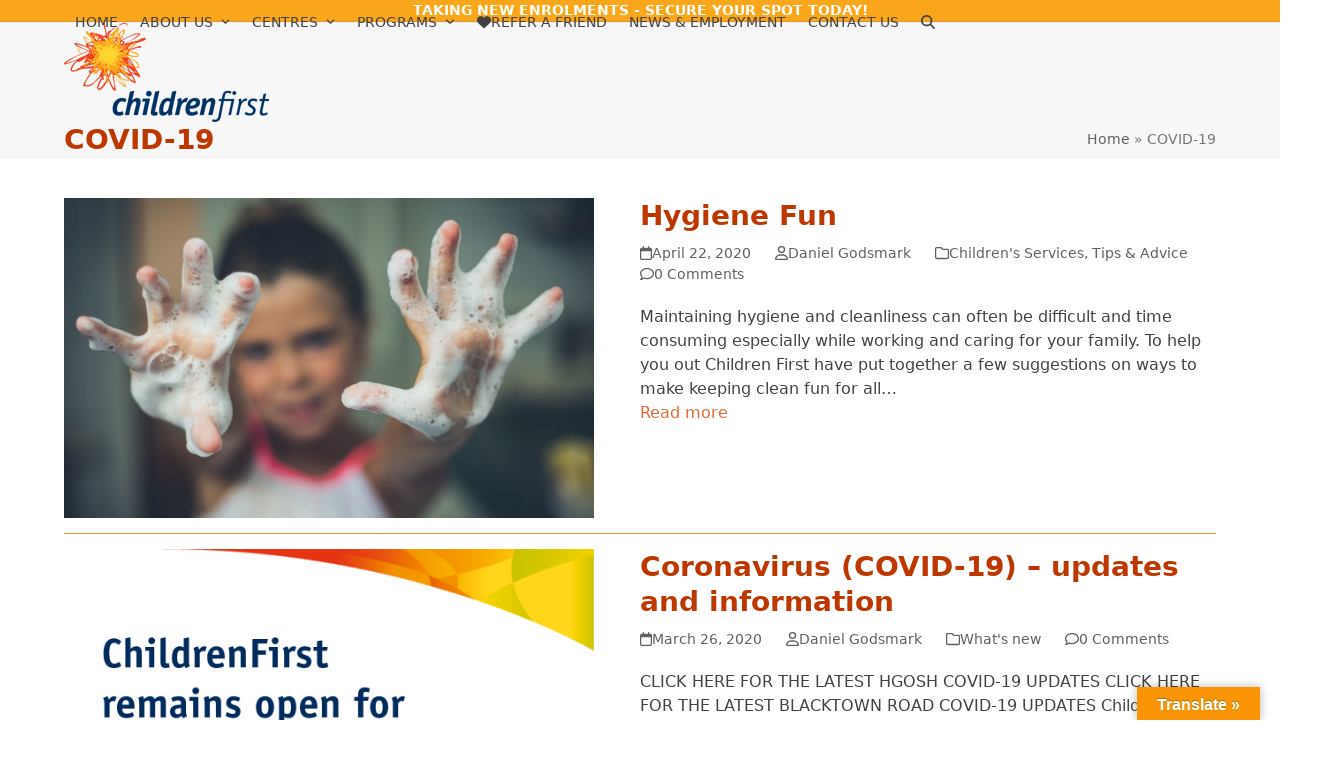

--- FILE ---
content_type: text/html; charset=UTF-8
request_url: https://childrenfirst.asn.au/tag/covid-19/
body_size: 16492
content:
<!DOCTYPE html>
<html lang="en-AU">
<head>
<meta charset="UTF-8">
<link rel="profile" href="http://gmpg.org/xfn/11">
<meta name='robots' content='index, follow, max-image-preview:large, max-snippet:-1, max-video-preview:-1' />

<!-- Google Tag Manager for WordPress by gtm4wp.com -->
<script data-cfasync="false" data-pagespeed-no-defer>
	var gtm4wp_datalayer_name = "dataLayer";
	var dataLayer = dataLayer || [];
</script>
<!-- End Google Tag Manager for WordPress by gtm4wp.com --><meta name="viewport" content="width=device-width, initial-scale=1">
<!-- Google tag (gtag.js) consent mode dataLayer added by Site Kit -->
<script id="google_gtagjs-js-consent-mode-data-layer">
window.dataLayer = window.dataLayer || [];function gtag(){dataLayer.push(arguments);}
gtag('consent', 'default', {"ad_personalization":"denied","ad_storage":"denied","ad_user_data":"denied","analytics_storage":"denied","functionality_storage":"denied","security_storage":"denied","personalization_storage":"denied","region":["AT","BE","BG","CH","CY","CZ","DE","DK","EE","ES","FI","FR","GB","GR","HR","HU","IE","IS","IT","LI","LT","LU","LV","MT","NL","NO","PL","PT","RO","SE","SI","SK"],"wait_for_update":500});
window._googlesitekitConsentCategoryMap = {"statistics":["analytics_storage"],"marketing":["ad_storage","ad_user_data","ad_personalization"],"functional":["functionality_storage","security_storage"],"preferences":["personalization_storage"]};
window._googlesitekitConsents = {"ad_personalization":"denied","ad_storage":"denied","ad_user_data":"denied","analytics_storage":"denied","functionality_storage":"denied","security_storage":"denied","personalization_storage":"denied","region":["AT","BE","BG","CH","CY","CZ","DE","DK","EE","ES","FI","FR","GB","GR","HR","HU","IE","IS","IT","LI","LT","LU","LV","MT","NL","NO","PL","PT","RO","SE","SI","SK"],"wait_for_update":500};
</script>
<!-- End Google tag (gtag.js) consent mode dataLayer added by Site Kit -->

	<!-- This site is optimized with the Yoast SEO plugin v26.7 - https://yoast.com/wordpress/plugins/seo/ -->
	<title>COVID-19 Archives - Children First</title>
	<link rel="canonical" href="https://childrenfirst.asn.au/tag/covid-19/" />
	<meta property="og:locale" content="en_US" />
	<meta property="og:type" content="article" />
	<meta property="og:title" content="COVID-19 Archives - Children First" />
	<meta property="og:url" content="https://childrenfirst.asn.au/tag/covid-19/" />
	<meta property="og:site_name" content="Children First" />
	<meta name="twitter:card" content="summary_large_image" />
	<script type="application/ld+json" class="yoast-schema-graph">{"@context":"https://schema.org","@graph":[{"@type":"CollectionPage","@id":"https://childrenfirst.asn.au/tag/covid-19/","url":"https://childrenfirst.asn.au/tag/covid-19/","name":"COVID-19 Archives - Children First","isPartOf":{"@id":"https://childrenfirst.asn.au/#website"},"primaryImageOfPage":{"@id":"https://childrenfirst.asn.au/tag/covid-19/#primaryimage"},"image":{"@id":"https://childrenfirst.asn.au/tag/covid-19/#primaryimage"},"thumbnailUrl":"https://childrenfirst.asn.au/wp-content/uploads/2020/04/Hygiene-Fun-Web-scaled.jpg","breadcrumb":{"@id":"https://childrenfirst.asn.au/tag/covid-19/#breadcrumb"},"inLanguage":"en-AU"},{"@type":"ImageObject","inLanguage":"en-AU","@id":"https://childrenfirst.asn.au/tag/covid-19/#primaryimage","url":"https://childrenfirst.asn.au/wp-content/uploads/2020/04/Hygiene-Fun-Web-scaled.jpg","contentUrl":"https://childrenfirst.asn.au/wp-content/uploads/2020/04/Hygiene-Fun-Web-scaled.jpg","width":2560,"height":1545},{"@type":"BreadcrumbList","@id":"https://childrenfirst.asn.au/tag/covid-19/#breadcrumb","itemListElement":[{"@type":"ListItem","position":1,"name":"Home","item":"https://childrenfirst.asn.au/"},{"@type":"ListItem","position":2,"name":"COVID-19"}]},{"@type":"WebSite","@id":"https://childrenfirst.asn.au/#website","url":"https://childrenfirst.asn.au/","name":"Children First","description":"Growing Potential - For Children, Not for Profit","publisher":{"@id":"https://childrenfirst.asn.au/#organization"},"potentialAction":[{"@type":"SearchAction","target":{"@type":"EntryPoint","urlTemplate":"https://childrenfirst.asn.au/?s={search_term_string}"},"query-input":{"@type":"PropertyValueSpecification","valueRequired":true,"valueName":"search_term_string"}}],"inLanguage":"en-AU"},{"@type":"Organization","@id":"https://childrenfirst.asn.au/#organization","name":"Children First","url":"https://childrenfirst.asn.au/","logo":{"@type":"ImageObject","inLanguage":"en-AU","@id":"https://childrenfirst.asn.au/#/schema/logo/image/","url":"","contentUrl":"","caption":"Children First"},"image":{"@id":"https://childrenfirst.asn.au/#/schema/logo/image/"}}]}</script>
	<!-- / Yoast SEO plugin. -->


<link rel='dns-prefetch' href='//translate.google.com' />
<link rel='dns-prefetch' href='//www.googletagmanager.com' />
<link rel='dns-prefetch' href='//hcaptcha.com' />
<link rel="alternate" type="application/rss+xml" title="Children First &raquo; Feed" href="https://childrenfirst.asn.au/feed/" />
<link rel="alternate" type="application/rss+xml" title="Children First &raquo; Comments Feed" href="https://childrenfirst.asn.au/comments/feed/" />
<link rel="alternate" type="application/rss+xml" title="Children First &raquo; COVID-19 Tag Feed" href="https://childrenfirst.asn.au/tag/covid-19/feed/" />
<style id='wp-img-auto-sizes-contain-inline-css'>
img:is([sizes=auto i],[sizes^="auto," i]){contain-intrinsic-size:3000px 1500px}
/*# sourceURL=wp-img-auto-sizes-contain-inline-css */
</style>
<link rel='stylesheet' id='js_composer_front-css' href='https://childrenfirst.asn.au/wp-content/plugins/js_composer/assets/css/js_composer.min.css?ver=8.7.2' media='all' />
<link rel='stylesheet' id='contact-form-7-css' href='https://childrenfirst.asn.au/wp-content/plugins/contact-form-7/includes/css/styles.css?ver=6.1.4' media='all' />
<link rel='stylesheet' id='google-language-translator-css' href='https://childrenfirst.asn.au/wp-content/plugins/google-language-translator/css/style.css?ver=6.0.20' media='' />
<link rel='stylesheet' id='glt-toolbar-styles-css' href='https://childrenfirst.asn.au/wp-content/plugins/google-language-translator/css/toolbar.css?ver=6.0.20' media='' />
<link rel='stylesheet' id='hs_rsp_popup_css-css' href='https://childrenfirst.asn.au/wp-content/plugins/really-simple-popup/css/hs_rsp_popup.min.css?ver=6.9' media='all' />
<link rel='stylesheet' id='simple-banner-style-css' href='https://childrenfirst.asn.au/wp-content/plugins/simple-banner/simple-banner.css?ver=3.2.0' media='all' />
<link rel='stylesheet' id='parent-style-css' href='https://childrenfirst.asn.au/wp-content/themes/Total/style.css?ver=6.5' media='all' />
<link rel='stylesheet' id='wpex-style-css' href='https://childrenfirst.asn.au/wp-content/themes/total-child-theme-master/style.css?ver=6.5' media='all' />
<link rel='stylesheet' id='wpex-mobile-menu-breakpoint-max-css' href='https://childrenfirst.asn.au/wp-content/themes/Total/assets/css/frontend/breakpoints/max.min.css?ver=6.5' media='only screen and (max-width:959px)' />
<link rel='stylesheet' id='wpex-mobile-menu-breakpoint-min-css' href='https://childrenfirst.asn.au/wp-content/themes/Total/assets/css/frontend/breakpoints/min.min.css?ver=6.5' media='only screen and (min-width:960px)' />
<link rel='stylesheet' id='vcex-shortcodes-css' href='https://childrenfirst.asn.au/wp-content/themes/Total/assets/css/frontend/vcex-shortcodes.min.css?ver=6.5' media='all' />
<link rel='stylesheet' id='wpex-wpbakery-css' href='https://childrenfirst.asn.au/wp-content/themes/Total/assets/css/frontend/wpbakery.min.css?ver=6.5' media='all' />
<script src="https://childrenfirst.asn.au/wp-includes/js/jquery/jquery.min.js?ver=3.7.1" id="jquery-core-js"></script>
<script src="https://childrenfirst.asn.au/wp-includes/js/jquery/jquery-migrate.min.js?ver=3.4.1" id="jquery-migrate-js"></script>
<script src="https://childrenfirst.asn.au/wp-content/plugins/really-simple-popup/js/hs_rsp_popup.min.js?ver=6.9" id="hs_rsp_popup_js-js"></script>
<script src="//childrenfirst.asn.au/wp-content/plugins/revslider/sr6/assets/js/rbtools.min.js?ver=6.7.38" async id="tp-tools-js"></script>
<script src="//childrenfirst.asn.au/wp-content/plugins/revslider/sr6/assets/js/rs6.min.js?ver=6.7.38" async id="revmin-js"></script>
<script id="simple-banner-script-js-before">
const simpleBannerScriptParams = {"pro_version_enabled":"","debug_mode":false,"id":12229,"version":"3.2.0","banner_params":[{"hide_simple_banner":"yes","simple_banner_prepend_element":false,"simple_banner_position":"","header_margin":"","header_padding":"","wp_body_open_enabled":"","wp_body_open":true,"simple_banner_z_index":false,"simple_banner_text":"<span class=\"dashicons dashicons-warning\"><\/span> Latest service updates in relation to coronavirus (COVID-19) <a href=\"https:\/\/childrenfirst.asn.au\/coronavirus-info\/\"> click here. <\/a>","disabled_on_current_page":false,"disabled_pages_array":[],"is_current_page_a_post":true,"disabled_on_posts":"","simple_banner_disabled_page_paths":false,"simple_banner_font_size":"","simple_banner_color":"#ff2600","simple_banner_text_color":"","simple_banner_link_color":"#ffffff","simple_banner_close_color":"","simple_banner_custom_css":"","simple_banner_scrolling_custom_css":"","simple_banner_text_custom_css":"","simple_banner_button_css":"","site_custom_css":"","keep_site_custom_css":"","site_custom_js":"","keep_site_custom_js":"","close_button_enabled":"","close_button_expiration":"","close_button_cookie_set":false,"current_date":{"date":"2026-01-24 06:50:48.313145","timezone_type":3,"timezone":"UTC"},"start_date":{"date":"2026-01-24 06:50:48.313154","timezone_type":3,"timezone":"UTC"},"end_date":{"date":"2026-01-24 06:50:48.313160","timezone_type":3,"timezone":"UTC"},"simple_banner_start_after_date":false,"simple_banner_remove_after_date":false,"simple_banner_insert_inside_element":false}]}
//# sourceURL=simple-banner-script-js-before
</script>
<script src="https://childrenfirst.asn.au/wp-content/plugins/simple-banner/simple-banner.js?ver=3.2.0" id="simple-banner-script-js"></script>
<script id="wpex-core-js-extra">
var wpex_theme_params = {"selectArrowIcon":"\u003Cspan class=\"wpex-select-arrow__icon wpex-icon--sm wpex-flex wpex-icon\" aria-hidden=\"true\"\u003E\u003Csvg viewBox=\"0 0 24 24\" xmlns=\"http://www.w3.org/2000/svg\"\u003E\u003Crect fill=\"none\" height=\"24\" width=\"24\"/\u003E\u003Cg transform=\"matrix(0, -1, 1, 0, -0.115, 23.885)\"\u003E\u003Cpolygon points=\"17.77,3.77 16,2 6,12 16,22 17.77,20.23 9.54,12\"/\u003E\u003C/g\u003E\u003C/svg\u003E\u003C/span\u003E","customSelects":".widget_categories form,.widget_archive select,.vcex-form-shortcode select","scrollToHash":"1","localScrollFindLinks":"1","localScrollHighlight":"1","localScrollUpdateHash":"1","scrollToHashTimeout":"500","localScrollTargets":"li.local-scroll a, a.local-scroll, .local-scroll-link, .local-scroll-link \u003E a,.sidr-class-local-scroll-link,li.sidr-class-local-scroll \u003E span \u003E a,li.sidr-class-local-scroll \u003E a","scrollToBehavior":"smooth"};
//# sourceURL=wpex-core-js-extra
</script>
<script src="https://childrenfirst.asn.au/wp-content/themes/Total/assets/js/frontend/core.min.js?ver=6.5" id="wpex-core-js" defer data-wp-strategy="defer"></script>
<script id="wpex-inline-js-after">
!function(){const e=document.querySelector("html"),t=()=>{const t=window.innerWidth-document.documentElement.clientWidth;t&&e.style.setProperty("--wpex-scrollbar-width",`${t}px`)};t(),window.addEventListener("resize",(()=>{t()}))}();
//# sourceURL=wpex-inline-js-after
</script>
<script src="https://childrenfirst.asn.au/wp-content/themes/Total/assets/js/frontend/search/drop-down.min.js?ver=6.5" id="wpex-search-drop_down-js" defer data-wp-strategy="defer"></script>
<script id="wpex-sticky-header-js-extra">
var wpex_sticky_header_params = {"breakpoint":"960"};
//# sourceURL=wpex-sticky-header-js-extra
</script>
<script src="https://childrenfirst.asn.au/wp-content/themes/Total/assets/js/frontend/sticky/header.min.js?ver=6.5" id="wpex-sticky-header-js" defer data-wp-strategy="defer"></script>
<script id="wpex-mobile-menu-sidr-js-extra">
var wpex_mobile_menu_sidr_params = {"breakpoint":"959","i18n":{"openSubmenu":"Open submenu of %s","closeSubmenu":"Close submenu of %s"},"openSubmenuIcon":"\u003Cspan class=\"wpex-open-submenu__icon wpex-transition-transform wpex-duration-300 wpex-icon\" aria-hidden=\"true\"\u003E\u003Csvg xmlns=\"http://www.w3.org/2000/svg\" viewBox=\"0 0 448 512\"\u003E\u003Cpath d=\"M201.4 342.6c12.5 12.5 32.8 12.5 45.3 0l160-160c12.5-12.5 12.5-32.8 0-45.3s-32.8-12.5-45.3 0L224 274.7 86.6 137.4c-12.5-12.5-32.8-12.5-45.3 0s-12.5 32.8 0 45.3l160 160z\"/\u003E\u003C/svg\u003E\u003C/span\u003E","source":"#site-navigation, #mobile-menu-search","side":"right","dark_surface":"1","displace":"","aria_label":"Mobile menu","aria_label_close":"Close mobile menu","class":["wpex-mobile-menu"],"speed":"300"};
//# sourceURL=wpex-mobile-menu-sidr-js-extra
</script>
<script src="https://childrenfirst.asn.au/wp-content/themes/Total/assets/js/frontend/mobile-menu/sidr.min.js?ver=6.5" id="wpex-mobile-menu-sidr-js" defer data-wp-strategy="defer"></script>

<!-- Google tag (gtag.js) snippet added by Site Kit -->
<!-- Google Analytics snippet added by Site Kit -->
<!-- Google Ads snippet added by Site Kit -->
<script src="https://www.googletagmanager.com/gtag/js?id=G-23XR526TBJ" id="google_gtagjs-js" async></script>
<script id="google_gtagjs-js-after">
window.dataLayer = window.dataLayer || [];function gtag(){dataLayer.push(arguments);}
gtag("set","linker",{"domains":["childrenfirst.asn.au"]});
gtag("js", new Date());
gtag("set", "developer_id.dZTNiMT", true);
gtag("config", "G-23XR526TBJ");
gtag("config", "AW-817584794");
 window._googlesitekit = window._googlesitekit || {}; window._googlesitekit.throttledEvents = []; window._googlesitekit.gtagEvent = (name, data) => { var key = JSON.stringify( { name, data } ); if ( !! window._googlesitekit.throttledEvents[ key ] ) { return; } window._googlesitekit.throttledEvents[ key ] = true; setTimeout( () => { delete window._googlesitekit.throttledEvents[ key ]; }, 5 ); gtag( "event", name, { ...data, event_source: "site-kit" } ); }; 
//# sourceURL=google_gtagjs-js-after
</script>
<script></script><link rel="https://api.w.org/" href="https://childrenfirst.asn.au/wp-json/" /><link rel="alternate" title="JSON" type="application/json" href="https://childrenfirst.asn.au/wp-json/wp/v2/tags/49" /><link rel="EditURI" type="application/rsd+xml" title="RSD" href="https://childrenfirst.asn.au/xmlrpc.php?rsd" />
<meta name="generator" content="WordPress 6.9" />
<style>p.hello{font-size:12px;color:darkgray;}#google_language_translator,#flags{text-align:left;}#google_language_translator{clear:both;}#flags{width:165px;}#flags a{display:inline-block;margin-right:2px;}#google_language_translator{width:auto!important;}div.skiptranslate.goog-te-gadget{display:inline!important;}.goog-tooltip{display: none!important;}.goog-tooltip:hover{display: none!important;}.goog-text-highlight{background-color:transparent!important;border:none!important;box-shadow:none!important;}#google_language_translator select.goog-te-combo{color:#32373c;}#google_language_translator{color:transparent;}body{top:0px!important;}#goog-gt-{display:none!important;}font font{background-color:transparent!important;box-shadow:none!important;position:initial!important;}#glt-translate-trigger > span{color:#ffffff;}#glt-translate-trigger{background:#f89406;}.goog-te-gadget .goog-te-combo{width:100%;}</style><meta name="generator" content="Site Kit by Google 1.170.0" /><script type="text/javascript">
	jQuery(document).ready(function(){
		jQuery('img[usemap]').rwdImageMaps();
	});
</script>
<style type="text/css">
	img[usemap] { max-width: 100%; height: auto; }
</style>
<style id="simple-banner-hide" type="text/css">.simple-banner{display:none;}</style><style id="simple-banner-background-color" type="text/css">.simple-banner{background:#ff2600;}</style><style id="simple-banner-text-color" type="text/css">.simple-banner .simple-banner-text{color: #ffffff;}</style><style id="simple-banner-link-color" type="text/css">.simple-banner .simple-banner-text a{color:#ffffff;}</style><style id="simple-banner-z-index" type="text/css">.simple-banner{z-index: 99999;}</style><style id="simple-banner-site-custom-css-dummy" type="text/css"></style><script id="simple-banner-site-custom-js-dummy" type="text/javascript"></script><style>
.h-captcha{position:relative;display:block;margin-bottom:2rem;padding:0;clear:both}.h-captcha[data-size="normal"]{width:302px;height:76px}.h-captcha[data-size="compact"]{width:158px;height:138px}.h-captcha[data-size="invisible"]{display:none}.h-captcha iframe{z-index:1}.h-captcha::before{content:"";display:block;position:absolute;top:0;left:0;background:url(https://childrenfirst.asn.au/wp-content/plugins/hcaptcha-for-forms-and-more/assets/images/hcaptcha-div-logo.svg) no-repeat;border:1px solid #fff0;border-radius:4px;box-sizing:border-box}.h-captcha::after{content:"The hCaptcha loading is delayed until user interaction.";font-family:-apple-system,system-ui,BlinkMacSystemFont,"Segoe UI",Roboto,Oxygen,Ubuntu,"Helvetica Neue",Arial,sans-serif;font-size:10px;font-weight:500;position:absolute;top:0;bottom:0;left:0;right:0;box-sizing:border-box;color:#bf1722;opacity:0}.h-captcha:not(:has(iframe))::after{animation:hcap-msg-fade-in .3s ease forwards;animation-delay:2s}.h-captcha:has(iframe)::after{animation:none;opacity:0}@keyframes hcap-msg-fade-in{to{opacity:1}}.h-captcha[data-size="normal"]::before{width:302px;height:76px;background-position:93.8% 28%}.h-captcha[data-size="normal"]::after{width:302px;height:76px;display:flex;flex-wrap:wrap;align-content:center;line-height:normal;padding:0 75px 0 10px}.h-captcha[data-size="compact"]::before{width:158px;height:138px;background-position:49.9% 78.8%}.h-captcha[data-size="compact"]::after{width:158px;height:138px;text-align:center;line-height:normal;padding:24px 10px 10px 10px}.h-captcha[data-theme="light"]::before,body.is-light-theme .h-captcha[data-theme="auto"]::before,.h-captcha[data-theme="auto"]::before{background-color:#fafafa;border:1px solid #e0e0e0}.h-captcha[data-theme="dark"]::before,body.is-dark-theme .h-captcha[data-theme="auto"]::before,html.wp-dark-mode-active .h-captcha[data-theme="auto"]::before,html.drdt-dark-mode .h-captcha[data-theme="auto"]::before{background-image:url(https://childrenfirst.asn.au/wp-content/plugins/hcaptcha-for-forms-and-more/assets/images/hcaptcha-div-logo-white.svg);background-repeat:no-repeat;background-color:#333;border:1px solid #f5f5f5}@media (prefers-color-scheme:dark){.h-captcha[data-theme="auto"]::before{background-image:url(https://childrenfirst.asn.au/wp-content/plugins/hcaptcha-for-forms-and-more/assets/images/hcaptcha-div-logo-white.svg);background-repeat:no-repeat;background-color:#333;border:1px solid #f5f5f5}}.h-captcha[data-theme="custom"]::before{background-color:initial}.h-captcha[data-size="invisible"]::before,.h-captcha[data-size="invisible"]::after{display:none}.h-captcha iframe{position:relative}div[style*="z-index: 2147483647"] div[style*="border-width: 11px"][style*="position: absolute"][style*="pointer-events: none"]{border-style:none}
</style>

<!-- Global site tag (gtag.js) - Google Ads: 817584794 -->
<script async src="https://www.googletagmanager.com/gtag/js?id=AW-817584794"></script>
<script>
  window.dataLayer = window.dataLayer || [];
  function gtag(){dataLayer.push(arguments);}
  gtag('js', new Date());

  gtag('config', 'AW-817584794');
</script>


<script>
  gtag('config', 'AW-817584794/FGAYCOrd94YBEJq17YUD', {
    'phone_conversion_number': '(02) 9831 5121'
  });
</script>
<!-- Google Tag Manager for WordPress by gtm4wp.com -->
<!-- GTM Container placement set to automatic -->
<script data-cfasync="false" data-pagespeed-no-defer>
	var dataLayer_content = {"pagePostType":"post","pagePostType2":"tag-post"};
	dataLayer.push( dataLayer_content );
</script>
<script data-cfasync="false" data-pagespeed-no-defer>
(function(w,d,s,l,i){w[l]=w[l]||[];w[l].push({'gtm.start':
new Date().getTime(),event:'gtm.js'});var f=d.getElementsByTagName(s)[0],
j=d.createElement(s),dl=l!='dataLayer'?'&l='+l:'';j.async=true;j.src=
'//www.googletagmanager.com/gtm.js?id='+i+dl;f.parentNode.insertBefore(j,f);
})(window,document,'script','dataLayer','GTM-WQ5J9B5');
</script>
<!-- End Google Tag Manager for WordPress by gtm4wp.com --><link rel="icon" href="https://childrenfirst.asn.au/wp-content/uploads/2016/02/favicon-32.png" sizes="32x32"><link rel="shortcut icon" href="https://childrenfirst.asn.au/wp-content/uploads/2016/02/favicon-32.png"><link rel="apple-touch-icon" href="https://childrenfirst.asn.au/wp-content/uploads/2016/02/favicon-57.png" sizes="57x57" ><link rel="apple-touch-icon" href="https://childrenfirst.asn.au/wp-content/uploads/2016/02/favicon-76.png" sizes="76x76" ><link rel="apple-touch-icon" href="https://childrenfirst.asn.au/wp-content/uploads/2016/02/favicon-120.png" sizes="120x120"><link rel="apple-touch-icon" href="https://childrenfirst.asn.au/wp-content/uploads/2016/02/favicon-152.png" sizes="114x114"><style>
span[data-name="hcap-cf7"] .h-captcha{margin-bottom:0}span[data-name="hcap-cf7"]~input[type="submit"],span[data-name="hcap-cf7"]~button[type="submit"]{margin-top:2rem}
</style>
<noscript><style>body:not(.content-full-screen) .wpex-vc-row-stretched[data-vc-full-width-init="false"]{visibility:visible;}</style></noscript><script>function setREVStartSize(e){
			//window.requestAnimationFrame(function() {
				window.RSIW = window.RSIW===undefined ? window.innerWidth : window.RSIW;
				window.RSIH = window.RSIH===undefined ? window.innerHeight : window.RSIH;
				try {
					var pw = document.getElementById(e.c).parentNode.offsetWidth,
						newh;
					pw = pw===0 || isNaN(pw) || (e.l=="fullwidth" || e.layout=="fullwidth") ? window.RSIW : pw;
					e.tabw = e.tabw===undefined ? 0 : parseInt(e.tabw);
					e.thumbw = e.thumbw===undefined ? 0 : parseInt(e.thumbw);
					e.tabh = e.tabh===undefined ? 0 : parseInt(e.tabh);
					e.thumbh = e.thumbh===undefined ? 0 : parseInt(e.thumbh);
					e.tabhide = e.tabhide===undefined ? 0 : parseInt(e.tabhide);
					e.thumbhide = e.thumbhide===undefined ? 0 : parseInt(e.thumbhide);
					e.mh = e.mh===undefined || e.mh=="" || e.mh==="auto" ? 0 : parseInt(e.mh,0);
					if(e.layout==="fullscreen" || e.l==="fullscreen")
						newh = Math.max(e.mh,window.RSIH);
					else{
						e.gw = Array.isArray(e.gw) ? e.gw : [e.gw];
						for (var i in e.rl) if (e.gw[i]===undefined || e.gw[i]===0) e.gw[i] = e.gw[i-1];
						e.gh = e.el===undefined || e.el==="" || (Array.isArray(e.el) && e.el.length==0)? e.gh : e.el;
						e.gh = Array.isArray(e.gh) ? e.gh : [e.gh];
						for (var i in e.rl) if (e.gh[i]===undefined || e.gh[i]===0) e.gh[i] = e.gh[i-1];
											
						var nl = new Array(e.rl.length),
							ix = 0,
							sl;
						e.tabw = e.tabhide>=pw ? 0 : e.tabw;
						e.thumbw = e.thumbhide>=pw ? 0 : e.thumbw;
						e.tabh = e.tabhide>=pw ? 0 : e.tabh;
						e.thumbh = e.thumbhide>=pw ? 0 : e.thumbh;
						for (var i in e.rl) nl[i] = e.rl[i]<window.RSIW ? 0 : e.rl[i];
						sl = nl[0];
						for (var i in nl) if (sl>nl[i] && nl[i]>0) { sl = nl[i]; ix=i;}
						var m = pw>(e.gw[ix]+e.tabw+e.thumbw) ? 1 : (pw-(e.tabw+e.thumbw)) / (e.gw[ix]);
						newh =  (e.gh[ix] * m) + (e.tabh + e.thumbh);
					}
					var el = document.getElementById(e.c);
					if (el!==null && el) el.style.height = newh+"px";
					el = document.getElementById(e.c+"_wrapper");
					if (el!==null && el) {
						el.style.height = newh+"px";
						el.style.display = "block";
					}
				} catch(e){
					console.log("Failure at Presize of Slider:" + e)
				}
			//});
		  };</script>
<noscript><style> .wpb_animate_when_almost_visible { opacity: 1; }</style></noscript><style data-type="wpex-css" id="wpex-css">/*TYPOGRAPHY*/:root{--wpex-body-font-size:16px;}:root{--wpex-heading-font-weight:600;--wpex-heading-color:#bc3800;}#top-bar-content{font-weight:600;font-size:14px;}.main-navigation-ul .link-inner{font-size:14px;}.sidebar-box .widget-title{font-weight:600;font-size:20px;}h1,.wpex-h1{font-weight:600;font-size:32px;color:#c63b00;}h2,.wpex-h2{font-weight:600;font-size:28px;color:#c63b00;}h3,.wpex-h3{font-weight:600;font-size:24px;color:#c63b00;}h4,.wpex-h4{font-weight:600;font-size:20px;color:#c63b00;}/*CUSTOMIZER STYLING*/:root{--wpex-accent:#dd8500;--wpex-accent-alt:#dd8500;--wpex-border-main:#dd9933;--wpex-link-color:#e26834;--wpex-hover-heading-link-color:#e26834;--wpex-hover-link-color:#f9ce22;--wpex-btn-border-radius:5px;--wpex-btn-color:#ffffff;--wpex-hover-btn-color:#e26834;--wpex-btn-bg:#e26834;--wpex-hover-btn-bg:#f9ce22;--wpex-vc-column-inner-margin-bottom:40px;}:root,.site-boxed.wpex-responsive #wrap{--wpex-container-width:1170px;}#top-bar-wrap{background-color:#faa61a;}.wpex-top-bar-sticky{background-color:#faa61a;}#top-bar{color:#ffffff;--wpex-text-2:#ffffff;--wpex-text-3:#ffffff;--wpex-text-4:#ffffff;--wpex-link-color:#eeee22;--wpex-hover-link-color:#ffffff;}#site-navigation-wrap{--wpex-hover-main-nav-link-color:#dd8500;--wpex-active-main-nav-link-color:#dd8500;}#footer-bottom{background-color:#dd8500;color:#ffffff;--wpex-text-2:#ffffff;--wpex-text-3:#ffffff;--wpex-text-4:#ffffff;--wpex-link-color:#fff723;--wpex-hover-link-color:#fff723;--wpex-hover-link-color:#ffffff;}@media only screen and (min-width:960px){#site-logo .logo-img{max-width:205px;}}@media only screen and (max-width:767px){#site-logo .logo-img{max-width:205px;}}@media only screen and (min-width:768px) and (max-width:959px){#site-logo .logo-img{max-width:205px;}}/*CUSTOM CSS*/#post-media img{width:30%;float:left;}table.hideBorder th,table.hideBorder td{border:none !important;}</style><link rel='stylesheet' id='rs-plugin-settings-css' href='//childrenfirst.asn.au/wp-content/plugins/revslider/sr6/assets/css/rs6.css?ver=6.7.38' media='all' />
<style id='rs-plugin-settings-inline-css'>
#rs-demo-id {}
/*# sourceURL=rs-plugin-settings-inline-css */
</style>
</head>

<!-- Begin Body -->
<body class="archive tag tag-covid-19 tag-49 wp-embed-responsive wp-theme-Total wp-child-theme-total-child-theme-master wpex-theme wpex-responsive full-width-main-layout no-composer wpex-live-site wpex-has-primary-bottom-spacing site-full-width content-full-width has-topbar sidebar-widget-icons hasnt-overlay-header wpex-has-fixed-footer has-mobile-menu wpex-mobile-toggle-menu-icon_buttons wpex-no-js wpb-js-composer js-comp-ver-8.7.2 vc_responsive">

<span data-ls_id="#site_top" tabindex="-1"></span>
<div id="outer-wrap" class="clr">

	
	<div id="wrap" class="clr">

		
			<div id="top-bar-wrap" class="wpex-border-b wpex-border-main wpex-border-solid wpex-text-sm wpex-text-center wpex-print-hidden">
			<div id="top-bar" class="container wpex-relative wpex-py-15 wpex-text-center wpex-md-text-center">
	<div id="top-bar-content" class="has-content top-bar-centered wpex-clr"> TAKING NEW ENROLMENTS - SECURE YOUR SPOT TODAY! 
</div>

</div>
		</div>
	<div id="site-header-sticky-wrapper" class="wpex-sticky-header-holder not-sticky wpex-print-hidden">	<header id="site-header" class="header-one wpex-z-sticky wpex-dropdowns-shadow-one fixed-scroll has-sticky-dropshadow dyn-styles wpex-print-hidden wpex-relative wpex-clr">
				<div id="site-header-inner" class="header-one-inner header-padding container wpex-relative wpex-h-100 wpex-py-30 wpex-clr">
<div id="site-logo" class="site-branding header-one-logo logo-padding wpex-flex wpex-items-center wpex-float-left wpex-h-100">
	<div id="site-logo-inner" ><a id="site-logo-link" href="https://childrenfirst.asn.au/" rel="home" class="main-logo"><img src="https://childrenfirst.asn.au/wp-content/uploads/2016/02/children-first-logo-small-01.png" alt="Children First" class="logo-img wpex-h-auto wpex-max-w-100 wpex-align-middle" width="205" height="100" data-no-retina data-skip-lazy fetchpriority="high" srcset="https://childrenfirst.asn.au/wp-content/uploads/2016/02/children-first-logo-small-01.png 1x,https://childrenfirst.asn.au/wp-content/uploads/2016/02/children-first-logo-01.png 2x"></a></div>

</div>

<div id="site-navigation-wrap" class="navbar-style-one navbar-fixed-height navbar-allows-inner-bg navbar-fixed-line-height wpex-dropdowns-caret wpex-stretch-megamenus hide-at-mm-breakpoint wpex-clr wpex-print-hidden">
	<nav id="site-navigation" class="navigation main-navigation main-navigation-one wpex-clr" aria-label="Main menu"><ul id="menu-main-menu" class="main-navigation-ul dropdown-menu wpex-dropdown-menu wpex-dropdown-menu--onhover"><li id="menu-item-212" class="menu-item menu-item-type-post_type menu-item-object-page menu-item-home menu-item-212"><a href="https://childrenfirst.asn.au/"><span class="link-inner">HOME</span></a></li>
<li id="menu-item-218" class="menu-item menu-item-type-post_type menu-item-object-page menu-item-has-children menu-item-218 dropdown"><a href="https://childrenfirst.asn.au/about-us/"><span class="link-inner">ABOUT US <span class="nav-arrow top-level"><span class="nav-arrow__icon wpex-icon wpex-icon--xs" aria-hidden="true"><svg xmlns="http://www.w3.org/2000/svg" viewBox="0 0 448 512"><path d="M201.4 342.6c12.5 12.5 32.8 12.5 45.3 0l160-160c12.5-12.5 12.5-32.8 0-45.3s-32.8-12.5-45.3 0L224 274.7 86.6 137.4c-12.5-12.5-32.8-12.5-45.3 0s-12.5 32.8 0 45.3l160 160z"/></svg></span></span></span></a>
<ul class="sub-menu">
	<li id="menu-item-2291" class="menu-item menu-item-type-post_type menu-item-object-page menu-item-2291"><a href="https://childrenfirst.asn.au/about-us/mission-vision-values/"><span class="link-inner">Mission Vision Values</span></a></li>
	<li id="menu-item-9954" class="menu-item menu-item-type-post_type menu-item-object-page menu-item-9954"><a href="https://childrenfirst.asn.au/about-us/curriculum/"><span class="link-inner">Curriculum</span></a></li>
	<li id="menu-item-28785" class="menu-item menu-item-type-post_type menu-item-object-page menu-item-28785"><a href="https://childrenfirst.asn.au/about-us/child-safe-standards/"><span class="link-inner">Child Safe Standards</span></a></li>
	<li id="menu-item-10332" class="menu-item menu-item-type-post_type menu-item-object-page menu-item-10332"><a href="https://childrenfirst.asn.au/about-us/statement-of-philosophy/"><span class="link-inner">Statement of Philosophy</span></a></li>
</ul>
</li>
<li id="menu-item-211" class="menu-item menu-item-type-post_type menu-item-object-page menu-item-has-children menu-item-211 dropdown"><a href="https://childrenfirst.asn.au/centres/"><span class="link-inner">CENTRES <span class="nav-arrow top-level"><span class="nav-arrow__icon wpex-icon wpex-icon--xs" aria-hidden="true"><svg xmlns="http://www.w3.org/2000/svg" viewBox="0 0 448 512"><path d="M201.4 342.6c12.5 12.5 32.8 12.5 45.3 0l160-160c12.5-12.5 12.5-32.8 0-45.3s-32.8-12.5-45.3 0L224 274.7 86.6 137.4c-12.5-12.5-32.8-12.5-45.3 0s-12.5 32.8 0 45.3l160 160z"/></svg></span></span></span></a>
<ul class="sub-menu">
	<li id="menu-item-9940" class="menu-item menu-item-type-post_type menu-item-object-page menu-item-9940"><a href="https://childrenfirst.asn.au/centres/balmoral-street-preschool/"><span class="link-inner">Balmoral Street Preschool</span></a></li>
	<li id="menu-item-9929" class="menu-item menu-item-type-post_type menu-item-object-page menu-item-9929"><a href="https://childrenfirst.asn.au/centres/blacktown-road-childrens-centre/"><span class="link-inner">Blacktown Road Children’s Centre</span></a></li>
	<li id="menu-item-9927" class="menu-item menu-item-type-post_type menu-item-object-page menu-item-9927"><a href="https://childrenfirst.asn.au/centres/plumpton-long-day-care/"><span class="link-inner">Plumpton Long Day Care</span></a></li>
	<li id="menu-item-9926" class="menu-item menu-item-type-post_type menu-item-object-page menu-item-9926"><a href="https://childrenfirst.asn.au/centres/hassall-grove-outside-school-hours/"><span class="link-inner">Hassall Grove Outside School Hours</span></a></li>
	<li id="menu-item-32885" class="menu-item menu-item-type-post_type menu-item-object-page menu-item-32885"><a href="https://childrenfirst.asn.au/centres/orana-heights-outside-school-hours/"><span class="link-inner">Orana Heights Outside School Hours</span></a></li>
	<li id="menu-item-9925" class="menu-item menu-item-type-post_type menu-item-object-page menu-item-9925"><a href="https://childrenfirst.asn.au/centres/shelley-outside-school-hours/"><span class="link-inner">Shelley Outside School Hours</span></a></li>
	<li id="menu-item-20730" class="menu-item menu-item-type-post_type menu-item-object-page menu-item-20730"><a href="https://childrenfirst.asn.au/centres/tamworth-south-outside-school-hours/"><span class="link-inner">Tamworth South Outside School Hours</span></a></li>
</ul>
</li>
<li id="menu-item-210" class="menu-item menu-item-type-post_type menu-item-object-page menu-item-has-children menu-item-210 dropdown"><a href="https://childrenfirst.asn.au/family-services/"><span class="link-inner">PROGRAMS <span class="nav-arrow top-level"><span class="nav-arrow__icon wpex-icon wpex-icon--xs" aria-hidden="true"><svg xmlns="http://www.w3.org/2000/svg" viewBox="0 0 448 512"><path d="M201.4 342.6c12.5 12.5 32.8 12.5 45.3 0l160-160c12.5-12.5 12.5-32.8 0-45.3s-32.8-12.5-45.3 0L224 274.7 86.6 137.4c-12.5-12.5-32.8-12.5-45.3 0s-12.5 32.8 0 45.3l160 160z"/></svg></span></span></span></a>
<ul class="sub-menu">
	<li id="menu-item-31812" class="menu-item menu-item-type-post_type menu-item-object-page menu-item-31812"><a href="https://childrenfirst.asn.au/nature-corner-free-playgroups/"><span class="link-inner">Nature Corner &#8211; Free Playgroups</span></a></li>
	<li id="menu-item-31813" class="menu-item menu-item-type-post_type menu-item-object-page menu-item-31813"><a href="https://childrenfirst.asn.au/familylinks/"><span class="link-inner">Familylinks &#8211; Free Playgroups &#038; Parenting Programs</span></a></li>
	<li id="menu-item-31811" class="menu-item menu-item-type-post_type menu-item-object-page menu-item-31811"><a href="https://childrenfirst.asn.au/care-project/"><span class="link-inner">CARE Project</span></a></li>
</ul>
</li>
<li id="menu-item-34552" class="menu-item menu-item-type-post_type menu-item-object-page menu-item-34552"><a href="https://childrenfirst.asn.au/refer-a-friend/"><span class="link-inner"><span class="menu-item-icon menu-item-icon--start wpex-icon" aria-hidden="true"><svg xmlns="http://www.w3.org/2000/svg" viewBox="0 0 512 512"><path d="M47.6 300.4L228.3 469.1c7.5 7 17.4 10.9 27.7 10.9s20.2-3.9 27.7-10.9L464.4 300.4c30.4-28.3 47.6-68 47.6-109.5v-5.8c0-69.9-50.5-129.5-119.4-141C347 36.5 300.6 51.4 268 84L256 96 244 84c-32.6-32.6-79-47.5-124.6-39.9C50.5 55.6 0 115.2 0 185.1v5.8c0 41.5 17.2 81.2 47.6 109.5z"/></svg></span>REFER A FRIEND</span></a></li>
<li id="menu-item-208" class="menu-item menu-item-type-post_type menu-item-object-page menu-item-208"><a href="https://childrenfirst.asn.au/news-and-employment/"><span class="link-inner">NEWS &#038; EMPLOYMENT</span></a></li>
<li id="menu-item-209" class="menu-item menu-item-type-post_type menu-item-object-page menu-item-209"><a href="https://childrenfirst.asn.au/contact-us/"><span class="link-inner">CONTACT US</span></a></li>
<li class="search-toggle-li menu-item wpex-menu-extra no-icon-margin"><a href="#" class="site-search-toggle search-dropdown-toggle" role="button" aria-expanded="false" aria-controls="searchform-dropdown" aria-label="Search"><span class="link-inner"><span class="wpex-menu-search-text wpex-hidden">Search</span><span class="wpex-menu-search-icon wpex-icon" aria-hidden="true"><svg xmlns="http://www.w3.org/2000/svg" viewBox="0 0 512 512"><path d="M416 208c0 45.9-14.9 88.3-40 122.7L502.6 457.4c12.5 12.5 12.5 32.8 0 45.3s-32.8 12.5-45.3 0L330.7 376c-34.4 25.2-76.8 40-122.7 40C93.1 416 0 322.9 0 208S93.1 0 208 0S416 93.1 416 208zM208 352a144 144 0 1 0 0-288 144 144 0 1 0 0 288z"/></svg></span></span></a></li></ul></nav>
</div>


<div id="mobile-menu" class="wpex-mobile-menu-toggle show-at-mm-breakpoint wpex-flex wpex-items-center wpex-absolute wpex-top-50 -wpex-translate-y-50 wpex-right-0">
	<div class="wpex-inline-flex wpex-items-center"><a href="#" class="mobile-menu-toggle" role="button" aria-expanded="false"><span class="mobile-menu-toggle__icon wpex-flex"><span class="wpex-hamburger-icon wpex-hamburger-icon--inactive wpex-hamburger-icon--animate" aria-hidden="true"><span></span></span></span><span class="screen-reader-text" data-open-text>Open mobile menu</span><span class="screen-reader-text" data-open-text>Close mobile menu</span></a></div>
</div>


<div id="searchform-dropdown" class="header-searchform-wrap header-drop-widget header-drop-widget--colored-top-border wpex-invisible wpex-opacity-0 wpex-absolute wpex-transition-all wpex-duration-200 wpex-translate-Z-0 wpex-text-initial wpex-z-dropdown wpex-top-100 wpex-right-0 wpex-surface-1 wpex-text-2 wpex-p-15">
<form role="search" method="get" class="searchform searchform--header-dropdown wpex-flex" action="https://childrenfirst.asn.au/" autocomplete="off">
	<label for="searchform-input-69746bc872dd7" class="searchform-label screen-reader-text">Search</label>
	<input id="searchform-input-69746bc872dd7" type="search" class="searchform-input wpex-block wpex-border-0 wpex-outline-0 wpex-w-100 wpex-h-auto wpex-leading-relaxed wpex-rounded-0 wpex-text-2 wpex-surface-2 wpex-p-10 wpex-text-1em wpex-unstyled-input" name="s" placeholder="Search" required>
			<button type="submit" class="searchform-submit wpex-hidden wpex-rounded-0 wpex-py-10 wpex-px-15" aria-label="Submit search"><span class="wpex-icon" aria-hidden="true"><svg xmlns="http://www.w3.org/2000/svg" viewBox="0 0 512 512"><path d="M416 208c0 45.9-14.9 88.3-40 122.7L502.6 457.4c12.5 12.5 12.5 32.8 0 45.3s-32.8 12.5-45.3 0L330.7 376c-34.4 25.2-76.8 40-122.7 40C93.1 416 0 322.9 0 208S93.1 0 208 0S416 93.1 416 208zM208 352a144 144 0 1 0 0-288 144 144 0 1 0 0 288z"/></svg></span></button>
</form>
</div>
</div>
			</header>
</div>
		
		<main id="main" class="site-main clr">

			
<header class="page-header has-aside default-page-header wpex-relative wpex-mb-40 wpex-surface-2 wpex-py-20 wpex-border-t wpex-border-b wpex-border-solid wpex-border-surface-3 wpex-text-2 wpex-supports-mods">

	
	<div class="page-header-inner container wpex-md-flex wpex-md-flex-wrap wpex-md-items-center wpex-md-justify-between">
<div class="page-header-content wpex-md-mr-15">

<h1 class="page-header-title wpex-block wpex-m-0 wpex-text-2xl">

	<span>COVID-19</span>

</h1>

</div>
<div class="page-header-aside wpex-md-text-right"><nav class="site-breadcrumbs position-page_header_aside wpex-text-4 wpex-text-sm" aria-label="You are here:"><span class="breadcrumb-trail"><span><span><a href="https://childrenfirst.asn.au/">Home</a></span> &raquo; <span class="breadcrumb_last" aria-current="page">COVID-19</span></span></span></nav></div></div>

	
</header>


<div id="content-wrap"  class="container wpex-clr">

	
	<div id="primary" class="content-area wpex-clr">

		
		<div id="content" class="site-content wpex-clr">

			
			
<div id="blog-entries" class="entries left-thumbs wpex-clr">
<article id="post-12229" class="blog-entry thumbnail-entry-style wpex-relative wpex-clr post-12229 post type-post status-publish format-standard has-post-thumbnail hentry category-childrens-services category-tips-advice tag-covid-19 tag-hand-wash tag-hygiene-fun entry has-media">

	
		<div class="blog-entry-inner entry-inner wpex-last-mb-0 wpex-md-flex wpex-md-flex-wrap wpex-md-justify-between">
	<div class="blog-entry-media entry-media wpex-relative wpex-mb-20 wpex-md-mb-0">

	<a href="https://childrenfirst.asn.au/hygiene-fun/" title="Hygiene Fun" class="blog-entry-media-link">
		<img width="2560" height="1545" src="https://childrenfirst.asn.au/wp-content/uploads/2020/04/Hygiene-Fun-Web-scaled.jpg" class="blog-entry-media-img wpex-align-middle" alt="" loading="lazy" decoding="async" srcset="https://childrenfirst.asn.au/wp-content/uploads/2020/04/Hygiene-Fun-Web-scaled.jpg 2560w, https://childrenfirst.asn.au/wp-content/uploads/2020/04/Hygiene-Fun-Web-scaled-300x181.jpg 300w, https://childrenfirst.asn.au/wp-content/uploads/2020/04/Hygiene-Fun-Web-1024x618.jpg 1024w, https://childrenfirst.asn.au/wp-content/uploads/2020/04/Hygiene-Fun-Web-768x463.jpg 768w, https://childrenfirst.asn.au/wp-content/uploads/2020/04/Hygiene-Fun-Web-1536x927.jpg 1536w, https://childrenfirst.asn.au/wp-content/uploads/2020/04/Hygiene-Fun-Web-2048x1236.jpg 2048w" sizes="auto, (max-width: 2560px) 100vw, 2560px" />					</a>

	
</div>


			<div class="blog-entry-content entry-details wpex-last-mb-0 wpex-clr">
<header class="blog-entry-header entry-header wpex-mb-10">
		<h2 class="blog-entry-title entry-title wpex-m-0 wpex-text-2xl"><a href="https://childrenfirst.asn.au/hygiene-fun/">Hygiene Fun</a></h2>
</header>
<ul class="blog-entry-meta entry-meta meta wpex-text-sm wpex-text-3 wpex-last-mr-0 wpex-mb-20">    <li class="meta-date"><span class="meta-icon wpex-icon" aria-hidden="true"><svg xmlns="http://www.w3.org/2000/svg" viewBox="0 0 448 512"><path d="M152 24c0-13.3-10.7-24-24-24s-24 10.7-24 24V64H64C28.7 64 0 92.7 0 128v16 48V448c0 35.3 28.7 64 64 64H384c35.3 0 64-28.7 64-64V192 144 128c0-35.3-28.7-64-64-64H344V24c0-13.3-10.7-24-24-24s-24 10.7-24 24V64H152V24zM48 192H400V448c0 8.8-7.2 16-16 16H64c-8.8 0-16-7.2-16-16V192z"/></svg></span><time class="updated" datetime="2020-04-22">April 22, 2020</time></li>
	<li class="meta-author"><span class="meta-icon wpex-icon" aria-hidden="true"><svg xmlns="http://www.w3.org/2000/svg" viewBox="0 0 448 512"><path d="M304 128a80 80 0 1 0 -160 0 80 80 0 1 0 160 0zM96 128a128 128 0 1 1 256 0A128 128 0 1 1 96 128zM49.3 464H398.7c-8.9-63.3-63.3-112-129-112H178.3c-65.7 0-120.1 48.7-129 112zM0 482.3C0 383.8 79.8 304 178.3 304h91.4C368.2 304 448 383.8 448 482.3c0 16.4-13.3 29.7-29.7 29.7H29.7C13.3 512 0 498.7 0 482.3z"/></svg></span><span class="vcard author"><span class="fn"><a href="https://childrenfirst.asn.au/author/daniel-godsmark/" title="Posts by Daniel Godsmark" rel="author">Daniel Godsmark</a></span></span></li>
<li class="meta-category"><span class="meta-icon wpex-icon" aria-hidden="true"><svg xmlns="http://www.w3.org/2000/svg" viewBox="0 0 512 512"><path d="M0 96C0 60.7 28.7 32 64 32H196.1c19.1 0 37.4 7.6 50.9 21.1L289.9 96H448c35.3 0 64 28.7 64 64V416c0 35.3-28.7 64-64 64H64c-35.3 0-64-28.7-64-64V96zM64 80c-8.8 0-16 7.2-16 16V416c0 8.8 7.2 16 16 16H448c8.8 0 16-7.2 16-16V160c0-8.8-7.2-16-16-16H286.6c-10.6 0-20.8-4.2-28.3-11.7L213.1 87c-4.5-4.5-10.6-7-17-7H64z"/></svg></span><span><a class="term-23" href="https://childrenfirst.asn.au/topics/childrens-services/">Children&#039;s Services</a>, <a class="term-47" href="https://childrenfirst.asn.au/topics/tips-advice/">Tips &amp; Advice</a></span></li>
<li class="meta-comments comment-scroll"><span class="meta-icon wpex-icon" aria-hidden="true"><svg xmlns="http://www.w3.org/2000/svg" viewBox="0 0 512 512"><path d="M123.6 391.3c12.9-9.4 29.6-11.8 44.6-6.4c26.5 9.6 56.2 15.1 87.8 15.1c124.7 0 208-80.5 208-160s-83.3-160-208-160S48 160.5 48 240c0 32 12.4 62.8 35.7 89.2c8.6 9.7 12.8 22.5 11.8 35.5c-1.4 18.1-5.7 34.7-11.3 49.4c17-7.9 31.1-16.7 39.4-22.7zM21.2 431.9c1.8-2.7 3.5-5.4 5.1-8.1c10-16.6 19.5-38.4 21.4-62.9C17.7 326.8 0 285.1 0 240C0 125.1 114.6 32 256 32s256 93.1 256 208s-114.6 208-256 208c-37.1 0-72.3-6.4-104.1-17.9c-11.9 8.7-31.3 20.6-54.3 30.6c-15.1 6.6-32.3 12.6-50.1 16.1c-.8 .2-1.6 .3-2.4 .5c-4.4 .8-8.7 1.5-13.2 1.9c-.2 0-.5 .1-.7 .1c-5.1 .5-10.2 .8-15.3 .8c-6.5 0-12.3-3.9-14.8-9.9c-2.5-6-1.1-12.8 3.4-17.4c4.1-4.2 7.8-8.7 11.3-13.5c1.7-2.3 3.3-4.6 4.8-6.9c.1-.2 .2-.3 .3-.5z"/></svg></span><a href="https://childrenfirst.asn.au/hygiene-fun/#_comments" class="comments-link" >0 Comments</a></li></ul>

<div class="blog-entry-excerpt entry-excerpt wpex-text-pretty wpex-my-20 wpex-last-mb-0 wpex-clr"><p>Maintaining hygiene and cleanliness can often be difficult and time consuming especially while working and caring for your family. To help you out Children First have put together a few suggestions on ways to make keeping clean fun for all&hellip;</p></div>

<div class="blog-entry-readmore entry-readmore-wrap wpex-my-20 wpex-clr"><a href="https://childrenfirst.asn.au/hygiene-fun/" aria-label="Read more about Hygiene Fun" class="theme-button">Read more</a></div></div>

		</div>

		<div class="entry-divider wpex-divider wpex-my-30"></div>
	
</article>

<article id="post-11573" class="blog-entry thumbnail-entry-style wpex-relative wpex-clr post-11573 post type-post status-publish format-standard has-post-thumbnail hentry category-news tag-coronavirus tag-covid-19 tag-news entry has-media">

	
		<div class="blog-entry-inner entry-inner wpex-last-mb-0 wpex-md-flex wpex-md-flex-wrap wpex-md-justify-between">
	<div class="blog-entry-media entry-media wpex-relative wpex-mb-20 wpex-md-mb-0">

	<a href="https://childrenfirst.asn.au/coronavirus-info/" title="Coronavirus (COVID-19) &#8211; updates and information" class="blog-entry-media-link">
		<img width="1200" height="900" src="https://childrenfirst.asn.au/wp-content/uploads/2020/03/COVID-19-CF-1.png" class="blog-entry-media-img wpex-align-middle" alt="COVID-19 Banner" loading="lazy" decoding="async" srcset="https://childrenfirst.asn.au/wp-content/uploads/2020/03/COVID-19-CF-1.png 1200w, https://childrenfirst.asn.au/wp-content/uploads/2020/03/COVID-19-CF-1-300x225.png 300w, https://childrenfirst.asn.au/wp-content/uploads/2020/03/COVID-19-CF-1-1024x768.png 1024w, https://childrenfirst.asn.au/wp-content/uploads/2020/03/COVID-19-CF-1-768x576.png 768w" sizes="auto, (max-width: 1200px) 100vw, 1200px" />					</a>

	
</div>


			<div class="blog-entry-content entry-details wpex-last-mb-0 wpex-clr">
<header class="blog-entry-header entry-header wpex-mb-10">
		<h2 class="blog-entry-title entry-title wpex-m-0 wpex-text-2xl"><a href="https://childrenfirst.asn.au/coronavirus-info/">Coronavirus (COVID-19) &#8211; updates and information</a></h2>
</header>
<ul class="blog-entry-meta entry-meta meta wpex-text-sm wpex-text-3 wpex-last-mr-0 wpex-mb-20">    <li class="meta-date"><span class="meta-icon wpex-icon" aria-hidden="true"><svg xmlns="http://www.w3.org/2000/svg" viewBox="0 0 448 512"><path d="M152 24c0-13.3-10.7-24-24-24s-24 10.7-24 24V64H64C28.7 64 0 92.7 0 128v16 48V448c0 35.3 28.7 64 64 64H384c35.3 0 64-28.7 64-64V192 144 128c0-35.3-28.7-64-64-64H344V24c0-13.3-10.7-24-24-24s-24 10.7-24 24V64H152V24zM48 192H400V448c0 8.8-7.2 16-16 16H64c-8.8 0-16-7.2-16-16V192z"/></svg></span><time class="updated" datetime="2020-03-26">March 26, 2020</time></li>
	<li class="meta-author"><span class="meta-icon wpex-icon" aria-hidden="true"><svg xmlns="http://www.w3.org/2000/svg" viewBox="0 0 448 512"><path d="M304 128a80 80 0 1 0 -160 0 80 80 0 1 0 160 0zM96 128a128 128 0 1 1 256 0A128 128 0 1 1 96 128zM49.3 464H398.7c-8.9-63.3-63.3-112-129-112H178.3c-65.7 0-120.1 48.7-129 112zM0 482.3C0 383.8 79.8 304 178.3 304h91.4C368.2 304 448 383.8 448 482.3c0 16.4-13.3 29.7-29.7 29.7H29.7C13.3 512 0 498.7 0 482.3z"/></svg></span><span class="vcard author"><span class="fn"><a href="https://childrenfirst.asn.au/author/daniel-godsmark/" title="Posts by Daniel Godsmark" rel="author">Daniel Godsmark</a></span></span></li>
<li class="meta-category"><span class="meta-icon wpex-icon" aria-hidden="true"><svg xmlns="http://www.w3.org/2000/svg" viewBox="0 0 512 512"><path d="M0 96C0 60.7 28.7 32 64 32H196.1c19.1 0 37.4 7.6 50.9 21.1L289.9 96H448c35.3 0 64 28.7 64 64V416c0 35.3-28.7 64-64 64H64c-35.3 0-64-28.7-64-64V96zM64 80c-8.8 0-16 7.2-16 16V416c0 8.8 7.2 16 16 16H448c8.8 0 16-7.2 16-16V160c0-8.8-7.2-16-16-16H286.6c-10.6 0-20.8-4.2-28.3-11.7L213.1 87c-4.5-4.5-10.6-7-17-7H64z"/></svg></span><span><a class="term-13" href="https://childrenfirst.asn.au/topics/news/">What&#039;s new</a></span></li>
<li class="meta-comments comment-scroll"><span class="meta-icon wpex-icon" aria-hidden="true"><svg xmlns="http://www.w3.org/2000/svg" viewBox="0 0 512 512"><path d="M123.6 391.3c12.9-9.4 29.6-11.8 44.6-6.4c26.5 9.6 56.2 15.1 87.8 15.1c124.7 0 208-80.5 208-160s-83.3-160-208-160S48 160.5 48 240c0 32 12.4 62.8 35.7 89.2c8.6 9.7 12.8 22.5 11.8 35.5c-1.4 18.1-5.7 34.7-11.3 49.4c17-7.9 31.1-16.7 39.4-22.7zM21.2 431.9c1.8-2.7 3.5-5.4 5.1-8.1c10-16.6 19.5-38.4 21.4-62.9C17.7 326.8 0 285.1 0 240C0 125.1 114.6 32 256 32s256 93.1 256 208s-114.6 208-256 208c-37.1 0-72.3-6.4-104.1-17.9c-11.9 8.7-31.3 20.6-54.3 30.6c-15.1 6.6-32.3 12.6-50.1 16.1c-.8 .2-1.6 .3-2.4 .5c-4.4 .8-8.7 1.5-13.2 1.9c-.2 0-.5 .1-.7 .1c-5.1 .5-10.2 .8-15.3 .8c-6.5 0-12.3-3.9-14.8-9.9c-2.5-6-1.1-12.8 3.4-17.4c4.1-4.2 7.8-8.7 11.3-13.5c1.7-2.3 3.3-4.6 4.8-6.9c.1-.2 .2-.3 .3-.5z"/></svg></span><a href="https://childrenfirst.asn.au/coronavirus-info/#_comments" class="comments-link" >0 Comments</a></li></ul>

<div class="blog-entry-excerpt entry-excerpt wpex-text-pretty wpex-my-20 wpex-last-mb-0 wpex-clr"><p>CLICK HERE FOR THE LATEST HGOSH COVID-19 UPDATES CLICK HERE FOR THE LATEST BLACKTOWN ROAD COVID-19 UPDATES Children First would like to acknowledge the significant impact the coronavirus (COVID-19) is having on our children, families, employees, communities and individuals. Our&hellip;</p></div>

<div class="blog-entry-readmore entry-readmore-wrap wpex-my-20 wpex-clr"><a href="https://childrenfirst.asn.au/coronavirus-info/" aria-label="Read more about Coronavirus (COVID-19) &#8211; updates and information" class="theme-button">Read more</a></div></div>

		</div>

		<div class="entry-divider wpex-divider wpex-my-30"></div>
	
</article>

</div>
			
		</div>

	
	</div>

	
</div>


			
		</main>

		
		

	<footer id="footer-builder" class="footer-builder">
		<div class="footer-builder-content container entry wpex-clr">
			<style>.vc_custom_1534891217893{background-color: #fce4bc !important;}.vc_custom_1547672541078{background-color: #fce4bc !important;}.vc_custom_1547672306610{background-color: #fce4bc !important;}.vc_custom_1547672306610{background-color: #fce4bc !important;}</style><div class="vc_row wpb_row vc_row-fluid vc_custom_1534891217893 wpex-vc-full-width-row wpex-vc-full-width-row--no-padding wpex-relative wpex-vc_row-has-fill wpex-vc-reset-negative-margin"><div class="wpb_column vc_column_container vc_col-sm-12"><div class="vc_column-inner"><div class="wpb_wrapper"><div class="vc_empty_space"   style="height: 50px"><span class="vc_empty_space_inner"></span></div></div></div></div></div><div class="vc_row wpb_row vc_row-fluid vc_custom_1547672541078 wpex-vc-full-width-row wpex-vc-full-width-row--centered wpex-relative wpex-vc_row-has-fill wpex-vc-reset-negative-margin"><div class="wpb_column vc_column_container vc_col-sm-12"><div class="vc_column-inner"><div class="wpb_wrapper"><div class="vc_row wpb_row vc_inner vc_row-fluid vc_custom_1547672306610 wpex-relative wpex-vc_row-has-fill wpex-vc-reset-negative-margin"><div class="wpb_column vc_column_container vc_col-sm-4"><div class="vc_column-inner"><div class="wpb_wrapper"><div  class="wpb_widgetised_column wpb_content_element">
		<div class="wpb_wrapper">
			
			<div id="custom_html-2" class="widget_text sidebar-box widget widget_custom_html wpex-mb-30 wpex-clr"><div class='widget-title wpex-heading wpex-text-md wpex-mb-20'>Putting children first since 1948</div><div class="textwidget custom-html-widget"><span style="color:#003263"><p>Children First is a service of <a href=https://growingpotential.org.au>Growing Potential.</a></p> 

<p>We're a proud not-for-profit organisation committed to growing the potential of children and families by providing quality early childhood education and caring and meaningful child care services for the community.	
	</p>

<p>We pride ourselves on building strong relationships with families and value these relationships as essential to supporting the quality of our care for each and every child.	
	</p></span>
</div></div>
		</div>
	</div>
</div></div></div><div class="wpb_column vc_column_container vc_col-sm-4"><div class="vc_column-inner"><div class="wpb_wrapper"><div class="wpb_revslider_element wpb_content_element">
			<!-- START Footer Slides REVOLUTION SLIDER 6.7.38 --><p class="rs-p-wp-fix"></p>
			<rs-module-wrap id="rev_slider_2_1_wrapper" data-source="gallery" style="visibility:hidden;background:#ddc9a6;padding:0;margin:0px auto;margin-top:0;margin-bottom:0;max-width:288px;">
				<rs-module id="rev_slider_2_1" style="" data-version="6.7.38">
					<rs-slides style="overflow: hidden; position: absolute;">
						<rs-slide style="position: absolute;" data-key="rs-26" data-title="Slide" data-anim="adpr:false;">
							<img src="//childrenfirst.asn.au/wp-content/plugins/revslider/sr6/assets/assets/dummy.png" alt="" title="Coronavirus (COVID-19) &#8211; updates and information" class="rev-slidebg tp-rs-img rs-lazyload" data-lazyload="//childrenfirst.asn.au/wp-content/uploads/2016/03/children-first-footer-slide-05.jpg" data-no-retina>
<!---->					</rs-slide>
						<rs-slide style="position: absolute;" data-key="rs-21" data-title="Slide" data-anim="adpr:false;">
							<img src="//childrenfirst.asn.au/wp-content/plugins/revslider/sr6/assets/assets/dummy.png" alt="" title="Coronavirus (COVID-19) &#8211; updates and information" class="rev-slidebg tp-rs-img rs-lazyload" data-lazyload="//childrenfirst.asn.au/wp-content/uploads/2016/03/children-first-footer-slide-10.jpg" data-no-retina>
<!---->					</rs-slide>
						<rs-slide style="position: absolute;" data-key="rs-28" data-title="Slide" data-anim="adpr:false;">
							<img src="//childrenfirst.asn.au/wp-content/plugins/revslider/sr6/assets/assets/dummy.png" alt="" title="Coronavirus (COVID-19) &#8211; updates and information" class="rev-slidebg tp-rs-img rs-lazyload" data-lazyload="//childrenfirst.asn.au/wp-content/uploads/2016/03/children-first-footer-slide-02.jpg" data-no-retina>
<!---->					</rs-slide>
						<rs-slide style="position: absolute;" data-key="rs-23" data-title="Slide" data-anim="adpr:false;">
							<img src="//childrenfirst.asn.au/wp-content/plugins/revslider/sr6/assets/assets/dummy.png" alt="" title="Coronavirus (COVID-19) &#8211; updates and information" class="rev-slidebg tp-rs-img rs-lazyload" data-lazyload="//childrenfirst.asn.au/wp-content/uploads/2016/03/children-first-footer-slide-08.jpg" data-no-retina>
<!---->					</rs-slide>
						<rs-slide style="position: absolute;" data-key="rs-17" data-title="Slide" data-anim="adpr:false;">
							<img src="//childrenfirst.asn.au/wp-content/plugins/revslider/sr6/assets/assets/dummy.png" alt="" title="Coronavirus (COVID-19) &#8211; updates and information" class="rev-slidebg tp-rs-img rs-lazyload" data-lazyload="//childrenfirst.asn.au/wp-content/uploads/2016/03/children-first-footer-slide-14.jpg" data-no-retina>
<!---->					</rs-slide>
						<rs-slide style="position: absolute;" data-key="rs-25" data-title="Slide" data-anim="adpr:false;">
							<img src="//childrenfirst.asn.au/wp-content/plugins/revslider/sr6/assets/assets/dummy.png" alt="" title="Coronavirus (COVID-19) &#8211; updates and information" class="rev-slidebg tp-rs-img rs-lazyload" data-lazyload="//childrenfirst.asn.au/wp-content/uploads/2016/03/children-first-footer-slide-06.jpg" data-no-retina>
<!---->					</rs-slide>
						<rs-slide style="position: absolute;" data-key="rs-18" data-title="Slide" data-anim="adpr:false;">
							<img src="//childrenfirst.asn.au/wp-content/plugins/revslider/sr6/assets/assets/dummy.png" alt="" title="Coronavirus (COVID-19) &#8211; updates and information" class="rev-slidebg tp-rs-img rs-lazyload" data-lazyload="//childrenfirst.asn.au/wp-content/uploads/2016/03/children-first-footer-slide-13.jpg" data-no-retina>
<!---->					</rs-slide>
						<rs-slide style="position: absolute;" data-key="rs-16" data-title="Slide" data-anim="adpr:false;">
							<img src="//childrenfirst.asn.au/wp-content/plugins/revslider/sr6/assets/assets/dummy.png" alt="" title="Coronavirus (COVID-19) &#8211; updates and information" class="rev-slidebg tp-rs-img rs-lazyload" data-lazyload="//childrenfirst.asn.au/wp-content/uploads/2016/03/children-first-footer-slide-15.jpg" data-no-retina>
<!---->					</rs-slide>
						<rs-slide style="position: absolute;" data-key="rs-19" data-title="Slide" data-anim="adpr:false;">
							<img src="//childrenfirst.asn.au/wp-content/plugins/revslider/sr6/assets/assets/dummy.png" alt="" title="Coronavirus (COVID-19) &#8211; updates and information" class="rev-slidebg tp-rs-img rs-lazyload" data-lazyload="//childrenfirst.asn.au/wp-content/uploads/2016/03/children-first-footer-slide-12.jpg" data-no-retina>
<!---->					</rs-slide>
						<rs-slide style="position: absolute;" data-key="rs-20" data-title="Slide" data-anim="adpr:false;">
							<img src="//childrenfirst.asn.au/wp-content/plugins/revslider/sr6/assets/assets/dummy.png" alt="" title="Coronavirus (COVID-19) &#8211; updates and information" class="rev-slidebg tp-rs-img rs-lazyload" data-lazyload="//childrenfirst.asn.au/wp-content/uploads/2016/03/children-first-footer-slide-11.jpg" data-no-retina>
<!---->					</rs-slide>
						<rs-slide style="position: absolute;" data-key="rs-22" data-title="Slide" data-anim="adpr:false;">
							<img src="//childrenfirst.asn.au/wp-content/plugins/revslider/sr6/assets/assets/dummy.png" alt="" title="Coronavirus (COVID-19) &#8211; updates and information" class="rev-slidebg tp-rs-img rs-lazyload" data-lazyload="//childrenfirst.asn.au/wp-content/uploads/2016/03/children-first-footer-slide-09.jpg" data-no-retina>
<!---->					</rs-slide>
						<rs-slide style="position: absolute;" data-key="rs-24" data-title="Slide" data-anim="adpr:false;">
							<img src="//childrenfirst.asn.au/wp-content/plugins/revslider/sr6/assets/assets/dummy.png" alt="" title="Coronavirus (COVID-19) &#8211; updates and information" class="rev-slidebg tp-rs-img rs-lazyload" data-lazyload="//childrenfirst.asn.au/wp-content/uploads/2016/03/children-first-footer-slide-07.jpg" data-no-retina>
<!---->					</rs-slide>
						<rs-slide style="position: absolute;" data-key="rs-27" data-title="Slide" data-anim="adpr:false;">
							<img src="//childrenfirst.asn.au/wp-content/plugins/revslider/sr6/assets/assets/dummy.png" alt="" title="Coronavirus (COVID-19) &#8211; updates and information" class="rev-slidebg tp-rs-img rs-lazyload" data-lazyload="//childrenfirst.asn.au/wp-content/uploads/2016/03/children-first-footer-slide-04.jpg" data-no-retina>
<!---->					</rs-slide>
					</rs-slides>
				</rs-module>
				<script>
					setREVStartSize({c: 'rev_slider_2_1',rl:[1240,1024,768,480],el:[],gw:[288],gh:[360],type:'standard',justify:'',layout:'fullwidth',mh:"360"});if (window.RS_MODULES!==undefined && window.RS_MODULES.modules!==undefined && window.RS_MODULES.modules["revslider21"]!==undefined) {window.RS_MODULES.modules["revslider21"].once = false;window.revapi2 = undefined;if (window.RS_MODULES.checkMinimal!==undefined) window.RS_MODULES.checkMinimal()}
				</script>
			</rs-module-wrap>
			<!-- END REVOLUTION SLIDER -->
</div></div></div></div><div class="wpb_column vc_column_container vc_col-sm-4"><div class="vc_column-inner"><div class="wpb_wrapper"><div  class="wpb_widgetised_column wpb_content_element">
		<div class="wpb_wrapper">
			
			<div id="text-2" class="sidebar-box widget widget_text wpex-mb-30 wpex-clr"><div class='widget-title wpex-heading wpex-text-md wpex-mb-20'>CONTACT DETAILS</div>			<div class="textwidget"><p><span style="color:#003263"><a href=https://childrenfirst.asn.au/centres/>Find your nearest centre here.</a></p>
<p><span style="color:#003263">Phone: <a href="tel:(02) 8603 4400" onclick="_gaq.push(['_trackEvent','Phone','Click',]);">(02) 8603 4400</a><br />
Email: <a href="mailto:info@childrenfirst.asn.au">info@childrenfirst.asn.au</a></span></p>
<p><a href="https://www.facebook.com/ChildrenFirstchildcare/"><span class="ticon ticon-facebook" style="color:000;font-size:16px;"></span> Visit us on Facebook</a></span><br />
<a href="https://www.linkedin.com/company/children-first-growing-potential"><span class="ticon ticon-linkedin" style="color:000;font-size:16px;"></span> Visit us on LinkedIn</a></p>
</div>
		</div>
		</div>
	</div>
</div></div></div></div><div class="vc_empty_space"   style="height: 32px"><span class="vc_empty_space_inner"></span></div><div class="vc_row wpb_row vc_inner vc_row-fluid vc_custom_1547672306610 wpex-relative wpex-vc_row-has-fill wpex-vc-reset-negative-margin"><div class="wpb_column vc_column_container vc_col-sm-2"><div class="vc_column-inner"><div class="wpb_wrapper"><figure class="vcex-image vcex-module"><div class="vcex-image-inner wpex-relative wpex-inline-block"><a href="https://www.bsigroup.com/en-GB/products-and-services/assessment-and-certification/validation-and-verification/client-directory-certificate/FS%20715001"><img loading="lazy" class="vcex-image-img wpex-align-middle" decoding="async" src="https://childrenfirst.asn.au/wp-content/uploads/2025/03/ISO9001-BSI-Quality-Management-Certification-150x150.png" alt="" srcset="https://childrenfirst.asn.au/wp-content/uploads/2025/03/ISO9001-BSI-Quality-Management-Certification-150x150.png 150w, https://childrenfirst.asn.au/wp-content/uploads/2025/03/ISO9001-BSI-Quality-Management-Certification.png 300w" width="150" height="150"></a></div></figure></div></div></div><div class="wpb_column vc_column_container vc_col-sm-2"><div class="vc_column-inner"><div class="wpb_wrapper"><figure class="vcex-image vcex-module"><div class="vcex-image-inner wpex-relative wpex-inline-block"><a href="https://www.bsigroup.com/en-GB/products-and-services/assessment-and-certification/validation-and-verification/client-directory-certificate/FS%20715001"><img loading="lazy" class="vcex-image-img wpex-align-middle" decoding="async" src="https://childrenfirst.asn.au/wp-content/uploads/2025/04/Registered-Charity-Status-150x150.png" alt="" srcset="https://childrenfirst.asn.au/wp-content/uploads/2025/04/Registered-Charity-Status-150x150.png 150w, https://childrenfirst.asn.au/wp-content/uploads/2025/04/Registered-Charity-Status.png 300w" width="150" height="150"></a></div></figure></div></div></div><div class="wpb_column vc_column_container vc_col-sm-8"><div class="vc_column-inner"><div class="wpb_wrapper">
	<div class="wpb_text_column wpb_content_element" >
		<div class="wpb_wrapper">
			<p style="text-align: left">Children First acknowledges the traditional custodians and their continued connections to Country and culture throughout Australia. We pay our respect to these diverse communities and to Elders both past and present.</p>

		</div>
	</div>
</div></div></div></div></div></div></div></div>
		</div>
	</footer>



	




	<div id="footer-bottom" class="wpex-py-20 wpex-text-sm wpex-surface-dark wpex-bg-gray-900 wpex-text-center wpex-print-hidden">

		
		<div id="footer-bottom-inner" class="container"><div class="footer-bottom-flex wpex-flex wpex-flex-col wpex-gap-10">

<div id="copyright" class="wpex-last-mb-0"><a href="https://childrenfirst.asn.au/privacy-policy/"> Privacy Policy </a> | <a href="https://childrenfirst.asn.au/disclaimer/"> Disclaimer </a> | <a href="https://childrenfirst.asn.au/terms-and-conditions/"> Terms and Conditions </a> | <br> Children First is a proud not-for-profit and registered charity, supporting children and families since 1948. Donations $2 and over are tax deductible in Australia. Children First is operated by <a href="https://growingpotential.org.au/"> Growing Potential Ltd </a> ABN: 90 689 711 509. Copyright © 2026</div>
</div></div>

		
	</div>



	</div>

	
	
</div>


<a href="#top" id="site-scroll-top" class="wpex-z-popover wpex-flex wpex-items-center wpex-justify-center wpex-fixed wpex-rounded-full wpex-text-center wpex-box-content wpex-transition-all wpex-duration-200 wpex-bottom-0 wpex-right-0 wpex-mr-25 wpex-mb-25 wpex-no-underline wpex-print-hidden wpex-surface-2 wpex-text-4 wpex-hover-bg-accent wpex-invisible wpex-opacity-0"><span class="wpex-flex wpex-icon" aria-hidden="true"><svg xmlns="http://www.w3.org/2000/svg" viewBox="0 0 512 512"><path d="M233.4 105.4c12.5-12.5 32.8-12.5 45.3 0l192 192c12.5 12.5 12.5 32.8 0 45.3s-32.8 12.5-45.3 0L256 173.3 86.6 342.6c-12.5 12.5-32.8 12.5-45.3 0s-12.5-32.8 0-45.3l192-192z"/></svg></span><span class="screen-reader-text">Back To Top</span></a>


<div id="mobile-menu-search" class="wpex-hidden">
	<form method="get" action="https://childrenfirst.asn.au/" class="mobile-menu-searchform wpex-relative">
		<label for="mobile-menu-search-input" class="screen-reader-text">Search</label>
		<input id="mobile-menu-search-input" class="mobile-menu-searchform__input wpex-unstyled-input wpex-outline-0 wpex-w-100" type="search" name="s" autocomplete="off" placeholder="Search" required>
						<button type="submit" class="mobile-menu-searchform__submit searchform-submit wpex-unstyled-button wpex-block wpex-absolute wpex-top-50 wpex-text-right" aria-label="Submit search"><span class="wpex-icon" aria-hidden="true"><svg xmlns="http://www.w3.org/2000/svg" viewBox="0 0 512 512"><path d="M416 208c0 45.9-14.9 88.3-40 122.7L502.6 457.4c12.5 12.5 12.5 32.8 0 45.3s-32.8 12.5-45.3 0L330.7 376c-34.4 25.2-76.8 40-122.7 40C93.1 416 0 322.9 0 208S93.1 0 208 0S416 93.1 416 208zM208 352a144 144 0 1 0 0-288 144 144 0 1 0 0 288z"/></svg></span></button>
	</form>
</div>

<template id="wpex-template-sidr-mobile-menu-top">		<div class="wpex-mobile-menu__top wpex-p-20 wpex-gap-15 wpex-flex wpex-justify-between">
						<a href="#" role="button" class="wpex-mobile-menu__close wpex-inline-flex wpex-no-underline" aria-label="Close mobile menu"><span class="wpex-mobile-menu__close-icon wpex-flex wpex-icon wpex-icon--xl" aria-hidden="true"><svg xmlns="http://www.w3.org/2000/svg" viewBox="0 0 24 24"><path d="M0 0h24v24H0V0z" fill="none"/><path d="M19 6.41L17.59 5 12 10.59 6.41 5 5 6.41 10.59 12 5 17.59 6.41 19 12 13.41 17.59 19 19 17.59 13.41 12 19 6.41z"/></svg></span></a>
		</div>
		</template>

<div class="wpex-sidr-overlay wpex-fixed wpex-inset-0 wpex-hidden wpex-z-backdrop wpex-bg-backdrop"></div>


		<script>
			window.RS_MODULES = window.RS_MODULES || {};
			window.RS_MODULES.modules = window.RS_MODULES.modules || {};
			window.RS_MODULES.waiting = window.RS_MODULES.waiting || [];
			window.RS_MODULES.defered = false;
			window.RS_MODULES.moduleWaiting = window.RS_MODULES.moduleWaiting || {};
			window.RS_MODULES.type = 'compiled';
		</script>
		<script type="speculationrules">
{"prefetch":[{"source":"document","where":{"and":[{"href_matches":"/*"},{"not":{"href_matches":["/wp-*.php","/wp-admin/*","/wp-content/uploads/*","/wp-content/*","/wp-content/plugins/*","/wp-content/themes/total-child-theme-master/*","/wp-content/themes/Total/*","/*\\?(.+)"]}},{"not":{"selector_matches":"a[rel~=\"nofollow\"]"}},{"not":{"selector_matches":".no-prefetch, .no-prefetch a"}}]},"eagerness":"conservative"}]}
</script>
<div id="glt-translate-trigger"><span class="notranslate">Translate »</span></div><div id="glt-toolbar"></div><div id="flags" style="display:none" class="size24"><ul id="sortable" class="ui-sortable"><li id="English"><a href="#" title="English" class="nturl notranslate en flag English"></a></li><li id="Afrikaans"><a href="#" title="Afrikaans" class="nturl notranslate af flag Afrikaans"></a></li><li id="Arabic"><a href="#" title="Arabic" class="nturl notranslate ar flag Arabic"></a></li><li id="Bengali"><a href="#" title="Bengali" class="nturl notranslate bn flag Bengali"></a></li><li id="Chinese (Simplified)"><a href="#" title="Chinese (Simplified)" class="nturl notranslate zh-CN flag Chinese (Simplified)"></a></li><li id="Chinese (Traditional)"><a href="#" title="Chinese (Traditional)" class="nturl notranslate zh-TW flag Chinese (Traditional)"></a></li><li id="Filipino"><a href="#" title="Filipino" class="nturl notranslate tl flag Filipino"></a></li><li id="Gujarati"><a href="#" title="Gujarati" class="nturl notranslate gu flag Gujarati"></a></li><li id="Indonesian"><a href="#" title="Indonesian" class="nturl notranslate id flag Indonesian"></a></li><li id="Japanese"><a href="#" title="Japanese" class="nturl notranslate ja flag Japanese"></a></li><li id="Malay"><a href="#" title="Malay" class="nturl notranslate ms flag Malay"></a></li><li id="Maori"><a href="#" title="Maori" class="nturl notranslate mi flag Maori"></a></li><li id="Punjabi"><a href="#" title="Punjabi" class="nturl notranslate pa flag Punjabi"></a></li><li id="Thai"><a href="#" title="Thai" class="nturl notranslate th flag Thai"></a></li><li id="Urdu"><a href="#" title="Urdu" class="nturl notranslate ur flag Urdu"></a></li><li id="Vietnamese"><a href="#" title="Vietnamese" class="nturl notranslate vi flag Vietnamese"></a></li></ul></div><div id='glt-footer'><div id="google_language_translator" class="default-language-en"></div></div><script>function GoogleLanguageTranslatorInit() { new google.translate.TranslateElement({pageLanguage: 'en', includedLanguages:'af,ar,bn,zh-CN,zh-TW,en,tl,gu,id,ja,ms,mi,pa,th,ur,vi', autoDisplay: false}, 'google_language_translator');}</script><div class="simple-banner simple-banner-text" style="display:none !important"></div><script type="text/html" id="wpb-modifications"> window.wpbCustomElement = 1; </script><script>
		if(typeof revslider_showDoubleJqueryError === "undefined") {function revslider_showDoubleJqueryError(sliderID) {console.log("You have some jquery.js library include that comes after the Slider Revolution files js inclusion.");console.log("To fix this, you can:");console.log("1. Set 'Module General Options' -> 'Advanced' -> 'jQuery & OutPut Filters' -> 'Put JS to Body' to on");console.log("2. Find the double jQuery.js inclusion and remove it");return "Double Included jQuery Library";}}
</script>
<script src="https://childrenfirst.asn.au/wp-includes/js/dist/hooks.min.js?ver=dd5603f07f9220ed27f1" id="wp-hooks-js"></script>
<script src="https://childrenfirst.asn.au/wp-includes/js/dist/i18n.min.js?ver=c26c3dc7bed366793375" id="wp-i18n-js"></script>
<script id="wp-i18n-js-after">
wp.i18n.setLocaleData( { 'text direction\u0004ltr': [ 'ltr' ] } );
//# sourceURL=wp-i18n-js-after
</script>
<script src="https://childrenfirst.asn.au/wp-content/plugins/contact-form-7/includes/swv/js/index.js?ver=6.1.4" id="swv-js"></script>
<script id="contact-form-7-js-before">
var wpcf7 = {
    "api": {
        "root": "https:\/\/childrenfirst.asn.au\/wp-json\/",
        "namespace": "contact-form-7\/v1"
    }
};
//# sourceURL=contact-form-7-js-before
</script>
<script src="https://childrenfirst.asn.au/wp-content/plugins/contact-form-7/includes/js/index.js?ver=6.1.4" id="contact-form-7-js"></script>
<script src="https://childrenfirst.asn.au/wp-content/plugins/google-language-translator/js/scripts.js?ver=6.0.20" id="scripts-js"></script>
<script src="//translate.google.com/translate_a/element.js?cb=GoogleLanguageTranslatorInit" id="scripts-google-js"></script>
<script src="https://childrenfirst.asn.au/wp-content/plugins/responsive-image-maps/jquery.rwdImageMaps.min.js?ver=1.5" id="jQuery.rwd_image_maps-js"></script>
<script src="https://childrenfirst.asn.au/wp-content/plugins/duracelltomi-google-tag-manager/dist/js/gtm4wp-form-move-tracker.js?ver=1.22.3" id="gtm4wp-form-move-tracker-js"></script>
<script src="https://childrenfirst.asn.au/wp-content/plugins/google-site-kit/dist/assets/js/googlesitekit-consent-mode-bc2e26cfa69fcd4a8261.js" id="googlesitekit-consent-mode-js"></script>
<script src="https://childrenfirst.asn.au/wp-content/plugins/google-site-kit/dist/assets/js/googlesitekit-events-provider-contact-form-7-40476021fb6e59177033.js" id="googlesitekit-events-provider-contact-form-7-js" defer></script>
<script src="https://childrenfirst.asn.au/wp-includes/js/underscore.min.js?ver=1.13.7" id="underscore-js"></script>
<script src="https://childrenfirst.asn.au/wp-includes/js/backbone.min.js?ver=1.6.0" id="backbone-js"></script>
<script src="https://childrenfirst.asn.au/wp-content/plugins/google-site-kit/dist/assets/js/googlesitekit-events-provider-ninja-forms-1bcc43dc33ac5df43991.js" id="googlesitekit-events-provider-ninja-forms-js" defer></script>
<script></script><script id="rs-initialisation-scripts">
		var	tpj = jQuery;

		var	revapi2;

		if(window.RS_MODULES === undefined) window.RS_MODULES = {};
		if(RS_MODULES.modules === undefined) RS_MODULES.modules = {};
		RS_MODULES.modules["revslider21"] = {once: RS_MODULES.modules["revslider21"]!==undefined ? RS_MODULES.modules["revslider21"].once : undefined, init:function() {
			window.revapi2 = window.revapi2===undefined || window.revapi2===null || window.revapi2.length===0  ? document.getElementById("rev_slider_2_1") : window.revapi2;
			if(window.revapi2 === null || window.revapi2 === undefined || window.revapi2.length==0) { window.revapi2initTry = window.revapi2initTry ===undefined ? 0 : window.revapi2initTry+1; if (window.revapi2initTry<20) requestAnimationFrame(function() {RS_MODULES.modules["revslider21"].init()}); return;}
			window.revapi2 = jQuery(window.revapi2);
			if(window.revapi2.revolution==undefined){ revslider_showDoubleJqueryError("rev_slider_2_1"); return;}
			revapi2.revolutionInit({
					revapi:"revapi2",
					duration:5000,
					visibilityLevels:"1240,1024,768,480",
					gridwidth:288,
					gridheight:360,
					minHeight:360,
					lazyType:"smart",
					perspectiveType:"local",
					responsiveLevels:"1240,1024,768,480",
					shuffle:true,
					progressBar:{disableProgressBar:true},
					navigation: {
						onHoverStop:false
					},
					viewPort: {
						global:true,
						globalDist:"-200px",
						enable:false,
						visible_area:"20%"
					},
					fallbacks: {
						allowHTML5AutoPlayOnAndroid:true
					},
			});
			
		}} // End of RevInitScript

		if (window.RS_MODULES.checkMinimal!==undefined) { window.RS_MODULES.checkMinimal();};
	</script>

</body>
</html>
